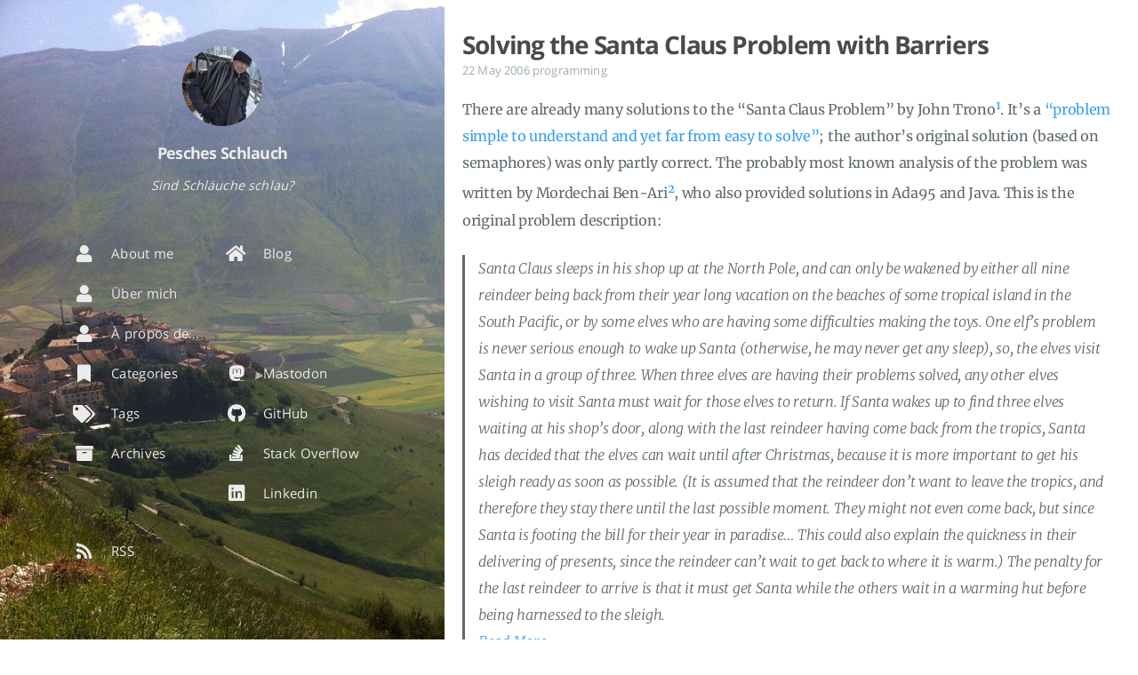

--- FILE ---
content_type: text/html
request_url: https://pesche.schlau.ch/tags/santa-claus/
body_size: 2828
content:
<!DOCTYPE html>
<html lang="en">
  <head>
    
    <script type="application/ld+json">

{  
  "@context":"http://schema.org",
  "@type":"Website",
  "@id":"https:\/\/pesche.schlau.ch\/",
  "author": {
    "@type": "Person",
    "name": "Peter Steiner",
    
    "image": "https://pesche.schlau.ch/wp-content/schlauch.jpg"
    
  },
  "name":"Pesches Schlauch",
  "description":"",
  "url":"https:\/\/pesche.schlau.ch\/tags\/santa-claus\/",
  "keywords":"[]"
}

</script>
    <meta charset="UTF-8">
<meta name="viewport" content="width=device-width, initial-scale=1">
<meta http-equiv="X-UA-Compatible" content="IE=edge">
<meta name="generator" content="Hugo 0.154.2 with theme Tranquilpeak 0.6.0-BETA/pe-st">
<meta name="author" content="Peter Steiner">
<meta name="keywords" content="">
<meta name="description" content="">


<meta property="og:description" content="">
<meta property="og:type" content="website">
<meta property="og:title" content="Santa-Claus">
<meta name="twitter:title" content="Santa-Claus">
<meta property="og:url" content="https://pesche.schlau.ch/tags/santa-claus/">
<meta property="twitter:url" content="https://pesche.schlau.ch/tags/santa-claus/">
<meta property="og:site_name" content="Pesches Schlauch">
<meta property="og:description" content="">
<meta name="twitter:description" content="">
<meta property="og:locale" content="en">


<meta name="twitter:card" content="summary">







  
    
      
        <meta property="og:image" content="https://pesche.schlau.ch/images/pesche_phonetisch_400x400.jpeg">
        <meta property="twitter:image" content="https://pesche.schlau.ch/images/pesche_phonetisch_400x400.jpeg">
      
    
  


    <title>Santa-Claus</title>

    <link rel="icon" href="https://pesche.schlau.ch/favicon.ico">
    
      <link rel="alternate" type="application/rss+xml" title="RSS" href="/tags/santa-claus/feed.xml">
    

    

    <link rel="canonical" href="https://pesche.schlau.ch/tags/santa-claus/">

    
    <link rel="stylesheet" href="https://pesche.schlau.ch/css/font-awesome-free-5.15.3.all.min.css" referrerpolicy="no-referrer" />
    <link rel="stylesheet" href="https://pesche.schlau.ch/css/jquery-3.5.7.fancybox.min.css" crossorigin="anonymous" referrerpolicy="no-referrer" />
    
    
    
    <link rel="stylesheet" href="https://pesche.schlau.ch/css/style-aqla8jqjlbjmlfd2yhwuyokyep0vtqbhvxuk6h2e6yxysnxkhawrhmxpqqh.min.css" />
    
    

    

    
  </head>

  <body>
    <div id="blog">
      <header id="header" data-behavior="1">
  <i id="btn-open-sidebar" class="fa fa-lg fa-bars"></i>
  <div class="header-title">
    <a class="header-title-link" href="/" aria-label="">Pesches Schlauch</a>
  </div>
  
    
      <a class="header-right-picture "
         href="/#about" aria-label="">
    
    
    
      
        <img class="header-picture" src="https://pesche.schlau.ch/wp-content/schlauch.jpg" alt="" />
      
    
    </a>
  
</header>

      <nav id="sidebar" data-behavior="1">
  <div class="sidebar-container">
    
      <div class="sidebar-profile">
        <a href="/#about" aria-label="">
          <img class="sidebar-profile-picture" src="https://pesche.schlau.ch/wp-content/schlauch.jpg" alt="" />
        </a>
        <h4 class="sidebar-profile-title">Pesches Schlauch</h4>
        
          <p class="sidebar-profile-subtitle">Sind Schläuche schlau?</p>
        
      </div>
    
    <ul class="sidebar-buttons">
      
  <li class="sidebar-button">
    
      <a class="sidebar-button-link " href="/about" title="About me">
    
      <i class="sidebar-button-icon fas fa-lg fa-user" aria-hidden="true"></i>
      
      <span class="sidebar-button-desc">About me</span>
    </a>
  </li>

  <li class="sidebar-button">
    
      <a class="sidebar-button-link " href="/de/about" title="Über mich">
    
      <i class="sidebar-button-icon fas fa-lg fa-user" aria-hidden="true"></i>
      
      <span class="sidebar-button-desc">Über mich</span>
    </a>
  </li>

  <li class="sidebar-button">
    
      <a class="sidebar-button-link " href="/fr/about" title="À propos de moi">
    
      <i class="sidebar-button-icon fas fa-lg fa-user" aria-hidden="true"></i>
      
      <span class="sidebar-button-desc">À propos de moi</span>
    </a>
  </li>

  <li class="sidebar-button">
    
      <a class="sidebar-button-link " href="/categories" title="Categories">
    
      <i class="sidebar-button-icon fas fa-lg fa-bookmark" aria-hidden="true"></i>
      
      <span class="sidebar-button-desc">Categories</span>
    </a>
  </li>

  <li class="sidebar-button">
    
      <a class="sidebar-button-link " href="/tags" title="Tags">
    
      <i class="sidebar-button-icon fas fa-lg fa-tags" aria-hidden="true"></i>
      
      <span class="sidebar-button-desc">Tags</span>
    </a>
  </li>

  <li class="sidebar-button">
    
      <a class="sidebar-button-link " href="/archives" title="Archives">
    
      <i class="sidebar-button-icon fas fa-lg fa-archive" aria-hidden="true"></i>
      
      <span class="sidebar-button-desc">Archives</span>
    </a>
  </li>


    </ul>
    <ul class="sidebar-buttons">
      
  <li class="sidebar-button">
    
      <a class="sidebar-button-link " href="/" title="Blog">
    
      <i class="sidebar-button-icon fas fa-lg fa-home" aria-hidden="true"></i>
      
      <span class="sidebar-button-desc">Blog</span>
    </a>
  </li>

  <li class="sidebar-button">
    
      <a class="sidebar-button-link " href="/about" title="">
    
      
      
      <span class="sidebar-button-desc"></span>
    </a>
  </li>

  <li class="sidebar-button">
    
      <a class="sidebar-button-link " href="/about" title="">
    
      
      
      <span class="sidebar-button-desc"></span>
    </a>
  </li>

  <li class="sidebar-button">
    
      <a class="sidebar-button-link " href="https://mastodon.green/@pesche" target="_blank" rel="noopener" title="Mastodon">
    
      <i class="sidebar-button-icon fab fa-lg fa-mastodon" aria-hidden="true"></i>
      
      <span class="sidebar-button-desc">Mastodon</span>
    </a>
  </li>

  <li class="sidebar-button">
    
      <a class="sidebar-button-link " href="https://github.com/pe-st" target="_blank" rel="noopener" title="GitHub">
    
      <i class="sidebar-button-icon fab fa-lg fa-github" aria-hidden="true"></i>
      
      <span class="sidebar-button-desc">GitHub</span>
    </a>
  </li>

  <li class="sidebar-button">
    
      <a class="sidebar-button-link " href="https://stackoverflow.com/users/3686/pesche" target="_blank" rel="noopener" title="Stack Overflow">
    
      <i class="sidebar-button-icon fab fa-lg fa-stack-overflow" aria-hidden="true"></i>
      
      <span class="sidebar-button-desc">Stack Overflow</span>
    </a>
  </li>

  <li class="sidebar-button">
    
      <a class="sidebar-button-link " href="https://www.linkedin.com/in/petersteiner" target="_blank" rel="noopener" title="Linkedin">
    
      <i class="sidebar-button-icon fab fa-lg fa-linkedin" aria-hidden="true"></i>
      
      <span class="sidebar-button-desc">Linkedin</span>
    </a>
  </li>


    </ul>
    <ul class="sidebar-buttons">
      
  <li class="sidebar-button">
    
      <a class="sidebar-button-link " href="/feed.xml" title="RSS">
    
      <i class="sidebar-button-icon fas fa-lg fa-rss" aria-hidden="true"></i>
      
      <span class="sidebar-button-desc">RSS</span>
    </a>
  </li>


    </ul>
  </div>
</nav>

      
        

      
      <div id="main" data-behavior="1"
        class="
               hasCoverMetaIn
               ">
        
          <section class="postShorten-group main-content-wrap">
            
            
              

  

<article class="postShorten postShorten--thumbnailimg-bottom">
  <div class="postShorten-wrap">
    
    <div class="postShorten-header">
      <h1 class="postShorten-title">
      
        <a class="link-unstyled" href="https://pesche.schlau.ch/2006/05/22/solving-the-santa-claus-problem-with-barriers/" aria-label="">
      
          Solving the Santa Claus Problem with Barriers
        </a>
      </h1>
      
  <div class="postShorten-meta post-meta">
    
      <time datetime="2006-05-22T07:34:43&#43;02:00">
        
  22 May 2006

      </time>
    
    
  
  
    <span></span>
    
      <a class="category-link" href="/categories/programming">programming</a>
    
  

  </div>

    </div>
    <div class="postShorten-excerpt">
      
        <p>There are already many solutions to the &ldquo;Santa Claus Problem&rdquo; by John Trono<sup id="fnref:1"><a href="#fn:1" class="footnote-ref" role="doc-noteref">1</a></sup>. It&rsquo;s a <a href="/2005/04/25/back-from-oxford/">&ldquo;problem simple to understand and yet far from easy to solve&rdquo;</a>; the author&rsquo;s original solution (based on semaphores) was only partly correct. The probably most known analysis of the problem was written by Mordechai Ben-Ari<sup id="fnref:2"><a href="#fn:2" class="footnote-ref" role="doc-noteref">2</a></sup>, who also provided solutions in Ada95 and Java. This is the original problem description:</p>
<blockquote>
<p>Santa Claus sleeps in his shop up at the North Pole, and can only be wakened by either all nine reindeer being back from their year long vacation on the beaches of some tropical island in the South Pacific, or by some elves who are having some difficulties making the toys. One elf&rsquo;s problem is never serious enough to wake up Santa (otherwise, he may never get any sleep), so, the elves visit Santa in a group of three. When three elves are having their problems solved, any other elves wishing to visit Santa must wait for those elves to return. If Santa wakes up to find three elves waiting at his shop&rsquo;s door, along with the last reindeer having come back from the tropics, Santa has decided that the elves can wait until after Christmas, because it is more important to get his sleigh ready as soon as possible. (It is assumed that the reindeer don&rsquo;t want to leave the tropics, and therefore they stay there until the last possible moment. They might not even come back, but since Santa is footing the bill for their year in paradise&hellip; This could also explain the quickness in their delivering of presents, since the reindeer can&rsquo;t wait to get back to where it is warm.) The penalty for the last reindeer to arrive is that it must get Santa while the others wait in a warming hut before being harnessed to the sleigh.</p>
        
          <a href="/2006/05/22/solving-the-santa-claus-problem-with-barriers/">Read More ...</a>
        
      
      <p>
        
          <a href="https://pesche.schlau.ch/2006/05/22/solving-the-santa-claus-problem-with-barriers/" class="postShorten-excerpt_link link" aria-label=""></a>
        
        
      </p>
    </div>
  </div>
  
</article>

            
            

          </section>
        
        <footer id="footer" class="main-content-wrap">
  <span class="copyrights">
    &copy; 2026 <a rel="me" href="https://mastodon.green/@pesche">Peter Steiner</a>. 
  </span>
</footer>

      </div>
    </div>
    
    <div id="about">
  <div id="about-card">
    <div id="about-btn-close">
      <i class="fa fa-times"></i>
    </div>
    
      <img id="about-card-picture" src="https://pesche.schlau.ch/wp-content/schlauch.jpg" alt="" />
    
    <h4 id="about-card-name">Peter Steiner</h4>
    
      <div id="about-card-bio">Software Developer and Opinionated Citizen</div>
    
    
    
      <div id="about-card-location">
        <i class="fa fa-map-marker-alt"></i>
        <br/>
        Switzerland
      </div>
    
  </div>
</div>

    

    
  
    
      <div id="cover" style="background-image:url('https://pesche.schlau.ch/images/IMG_1981.JPG');"></div>
    
  


    
<script src="https://pesche.schlau.ch/js/jquery-3.6.0.min.js" crossorigin="anonymous" referrerpolicy="no-referrer"></script>

<script src="https://pesche.schlau.ch/js/jquery-3.5.7.fancybox.min.js" crossorigin="anonymous" referrerpolicy="no-referrer"></script>


<script src="https://pesche.schlau.ch/js/script-ojphy8eq4ca1mixfs1wkha8bemfx1koignj4fbj5zllb9oar0l46ftjq.min.js"></script>






    
  </body>
</html>



--- FILE ---
content_type: text/javascript
request_url: https://pesche.schlau.ch/js/script-ojphy8eq4ca1mixfs1wkha8bemfx1koignj4fbj5zllb9oar0l46ftjq.min.js
body_size: 3655
content:
!function(i){"use strict";function t(){this.$openBtn=i("#sidebar, #header").find("a[href*='#about']"),this.$closeBtn=i("#about-btn-close"),this.$blog=i("#blog"),this.$about=i("#about"),this.$aboutCard=i("#about-card")}t.prototype={run:function(){var s=this;s.$openBtn.click(function(t){t.preventDefault(),s.play()}),s.$closeBtn.click(function(t){t.preventDefault(),s.playBack()}),s.$about.click(function(t){t.preventDefault(),s.playBack()}),s.$aboutCard.click(function(t){t.stopPropagation()})},play:function(){var t=this;t.$blog.fadeOut(),t.$about.fadeIn(),setTimeout(function(){t.dropAboutCard()},300)},playBack:function(){var t=this;t.liftAboutCard(),setTimeout(function(){t.$blog.fadeIn()},500),setTimeout(function(){t.$about.fadeOut()},500)},dropAboutCard:function(){var t=this,s=t.$aboutCard.innerHeight(),e=i(window).height()/2-s/2+s;s+30>i(window).height()&&(e=s),t.$aboutCard.css("top","0px").css("top","-"+s+"px").show(500,function(){t.$aboutCard.animate({top:"+="+e+"px"})})},liftAboutCard:function(){var t=this,s=t.$aboutCard.innerHeight(),e=i(window).height()/2-s/2+s;s+30>i(window).height()&&(e=s),t.$aboutCard.animate({top:"-="+e+"px"},500,function(){t.$aboutCard.hide(),t.$aboutCard.removeAttr("style")})}},i(document).ready(function(){(new t).run()})}(jQuery),function(s){"use strict";function t(t){this.$form=s(t).find("#filter-form"),this.$searchInput=s(t).find("input[name=date]"),this.$archiveResult=s(t).find(".archive-result"),this.$postsYear=s(t).find(".archive-year"),this.$postsMonth=s(t).find(".archive-month"),this.$postsDay=s(t).find(".archive-day"),this.postsYear=t+" .archive-year",this.postsMonth=t+" .archive-month",this.postsDay=t+" .archive-day",this.messages={zero:this.$archiveResult.data("message-zero"),one:this.$archiveResult.data("message-one"),other:this.$archiveResult.data("message-other")}}t.prototype={run:function(){var t=this;t.$searchInput.keyup(function(){t.filter(t.sliceDate(t.getSearch()))}),t.$form.submit(function(t){t.preventDefault()})},getSearch:function(){return this.$searchInput.val().replace(/([\/|.|-])/g,"").toLowerCase()},sliceDate:function(t){return[t.slice(0,4),t.slice(4,6),t.slice(6)]},filter:function(t){var s;""===t[0]?(this.showAll(),this.showResult(-1)):(s=this.countPosts(t),this.hideAll(),this.showResult(s),0<s&&this.showPosts(t))},showResult:function(t){-1===t?this.$archiveResult.html("").hide():(0===t?this.$archiveResult.html(this.messages.zero):1===t?this.$archiveResult.html(this.messages.one):this.$archiveResult.html(this.messages.other.replace(/\{n\}/,t))).show()},countPosts:function(t){return s(this.postsDay+"[data-date^="+t[0]+t[1]+t[2]+"]").length},showPosts:function(t){s(this.postsYear+"[data-date^="+t[0]+"]").show(),s(this.postsMonth+"[data-date^="+t[0]+t[1]+"]").show(),s(this.postsDay+"[data-date^="+t[0]+t[1]+t[2]+"]").show()},showAll:function(){this.$postsYear.show(),this.$postsMonth.show(),this.$postsDay.show()},hideAll:function(){this.$postsYear.hide(),this.$postsMonth.hide(),this.$postsDay.hide()}},s(document).ready(function(){s("#archives").length&&new t("#archives").run()})}(jQuery),function(o){"use strict";function t(t){this.$form=o(t).find("#filter-form"),this.$inputSearch=o(t).find("input[name=category]"),this.$archiveResult=o(t).find(".archive-result"),this.$posts=o(t).find(".archive"),this.$categories=o(t).find(".category-anchor"),this.posts=t+" .archive",this.categories=t+" .category-anchor",this.dataCategory="category",this.dataParentCategories="parent-categories",this.messages={zero:this.$archiveResult.data("message-zero"),one:this.$archiveResult.data("message-one"),other:this.$archiveResult.data("message-other")}}t.prototype={run:function(){var t=this;t.$inputSearch.keyup(function(){t.filter(t.getSearch())}),t.$form.submit(function(t){t.preventDefault()})},getSearch:function(){return this.$inputSearch.val().toLowerCase()},filter:function(t){""===t?(this.showAll(),this.showResult(-1)):(this.hideAll(),this.showPosts(t),this.showResult(this.countCategories(t)))},showResult:function(t){-1===t?this.$archiveResult.html("").hide():(0===t?this.$archiveResult.html(this.messages.zero):1===t?this.$archiveResult.html(this.messages.one):this.$archiveResult.html(this.messages.other.replace(/\{n\}/,t))).show()},countCategories:function(t){return o(this.posts+"[data-"+this.dataCategory+"*='"+t+"']").length},showPosts:function(t){var s=this,e=s.categories+"[data-"+s.dataCategory+"*='"+t+"']",i=s.posts+"[data-"+s.dataCategory+"*='"+t+"']";0<s.countCategories(t)&&o(e+"[data-"+s.dataParentCategories+"]").length&&o(e).each(function(){o(this).attr("data-"+s.dataParentCategories).split(",").forEach(function(t){t="[data-"+s.dataCategory+"='"+t+"']";o(s.categories+t).show(),o(s.posts+t).show(),o(s.posts+t+" > .archive-posts > .archive-post").hide()})}),o(e).show(),o(i).show(),o(i+" > .archive-posts > .archive-post").show()},showAll:function(){this.$categories.show(),this.$posts.show(),o(this.posts+" > .archive-posts > .archive-post").show()},hideAll:function(){this.$categories.hide(),this.$posts.hide()}},o(document).ready(function(){o("#categories-archives").length&&new t("#categories-archives").run()})}(jQuery),function(i){"use strict";function t(t){this.$codeBlocks=i(t)}t.prototype={run:function(){var t=this;t.resize(),i(window).smartresize(function(){t.resize()})},resize:function(){this.$codeBlocks.each(function(){var t=i(this).find(".gutter"),s=i(this).find(".code"),e=s.width()-s.innerWidth(),e=i(this).outerWidth()-t.outerWidth()+e;s.css("width",e),s.children("pre").css("width",e)})}},i(document).ready(function(){i.fn.hasHorizontalScrollBar=function(){return this.get(0).scrollWidth>this.innerWidth()},new t("figure.highlight").run()})}(jQuery),function(s){"use strict";s(document).ready(function(){function t(){var t=!1;480<s(window).height()&&(t=!0),s(".fancybox").fancybox({buttons:["fullScreen","thumbs","share","download","zoom","close"],thumbs:{autoStart:t,axis:"x"}})}t(),s(window).smartresize(function(){t()})})}(jQuery),function(e){"use strict";function t(){this.$header=e("#header"),this.headerHeight=this.$header.height(),this.headerUpCSSClass="header-up",this.delta=15,this.lastScrollTop=0}t.prototype={run:function(){var t,s=this;e(window).scroll(function(){t=!0}),setInterval(function(){t&&(s.animate(),t=!1)},250)},animate:function(){var t=e(window).scrollTop();Math.abs(this.lastScrollTop-t)<=this.delta||(t>this.lastScrollTop&&t>this.headerHeight?this.$header.addClass(this.headerUpCSSClass):t+e(window).height()<e(document).height()&&this.$header.removeClass(this.headerUpCSSClass),this.lastScrollTop=t)}},e(document).ready(function(){(new t).run()})}(jQuery),function(n){"use strict";function s(){this.photosBox=".photo-box",this.$images=n(this.photosBox+" img")}s.prototype={run:function(){var t=this;t.resizeImages(),n(window).smartresize(function(){t.resizeImages()})},resizeImages:function(){var t,s,e,i,o,a;this.$images.each(function(){a=n(this),t=a.parent().parent().width(),s=a.parent().parent().innerHeight(),e=a.width(),(i=a.height())<s&&(o=e/i,a.css({height:s,width:s*o}),a.parent().css({left:"-"+(s*o/2-t/2)+"px"})),e=a.width(),i=a.height(),e<t&&(o=i/e,a.css({width:t,height:t*o}),a.parent().css({top:"-"+(i/2-s/2)+"px"})),s<i&&a.parent().css({top:"-"+(i/2-s/2)+"px"})})}},n(document).ready(function(){var t;n(".image-gallery").length&&(t=new s,setTimeout(function(){t.run()},500))})}(jQuery),function(e){"use strict";function t(){this.$postBottomBar=e(".post-bottom-bar"),this.$postFooter=e(".post-actions-wrap"),this.$header=e("#header"),this.delta=15,this.lastScrollTop=0,this.lastScrollDownPos=0,this.lastScrollUpPos=0}t.prototype={run:function(){var t,s=this;s.swipePostBottomBar(),e(window).scroll(function(){t=!0}),setInterval(function(){t&&(s.swipePostBottomBar(),t=!1)},250)},swipePostBottomBar:function(){var t=e(window).scrollTop(),s=this.$postFooter.offset().top;this.lastScrollTop>t&&Math.abs(this.lastScrollDownPos-t)>this.delta&&(s+this.$postFooter.height()>t+e(window).height()||s<t+this.$header.height())&&(this.$postBottomBar.slideDown(),this.lastScrollUpPos=t),t>this.lastScrollUpPos+this.delta&&(this.$postBottomBar.slideUp(),this.lastScrollDownPos=t),this.lastScrollTop=t}},e(document).ready(function(){e(".post-bottom-bar").length&&(new t).run()})}(jQuery),function(t){"use strict";function s(){this.$openButton=t(".open-algolia-search"),this.$searchModal=t("#algolia-search-modal"),this.$closeButton=this.$searchModal.find(".close-button"),this.$searchForm=t("#algolia-search-form"),this.$searchInput=t("#algolia-search-input"),this.$results=this.$searchModal.find(".results"),this.$noResults=this.$searchModal.find(".no-result"),this.$resultsCount=this.$searchModal.find(".results-count"),this.algolia=algoliaIndex}s.prototype={run:function(){var e=this;e.$openButton.click(function(){e.open()}),t(document).keyup(function(t){var s=(t.target||t.srcElement).tagName.toUpperCase();"INPUT"!==s&&"TEXTAREA"!==s&&(83!==t.keyCode||e.$searchModal.is(":visible")||e.open())}),e.$searchModal.click(function(t){t.target===this&&e.close()}),e.$closeButton.click(function(){e.close()}),t(document).keyup(function(t){27===t.keyCode&&e.$searchModal.is(":visible")&&e.close()}),e.$searchForm.submit(function(t){t.preventDefault(),e.search(e.$searchInput.val())})},open:function(){this.showSearchModal(),this.showOverlay(),this.$searchInput.focus()},close:function(){this.hideSearchModal(),this.hideOverlay(),this.$searchInput.blur()},search:function(t){var e=this;this.algolia.search(t,function(t,s){t||(e.showResults(s.hits),e.showResultsCount(s.nbHits))})},showResults:function(t){var e="";t.forEach(function(t){var s=window.navigator.userLanguage||window.navigator.language||t.lang;e+='<div class="media">',t.thumbnailImageUrl&&(e+='<div class="media-left">',e+='<a class="link-unstyled" href="'+(t.link||t.permalink)+'">',e+='<img class="media-image" src="'+t.thumbnailImageUrl+'" width="90" height="90"/>',e+="</a>",e+="</div>"),e+='<div class="media-body">',e+='<a class="link-unstyled" href="'+(t.link||t.permalink)+'">',e+='<h3 class="media-heading">'+t.title+"</h3>",e+="</a>",e+='<span class="media-meta">',e+='<span class="media-date text-small">',e+=moment(t.date).locale(s).format("ll"),e+="</span>",e+="</span>",e+='<div class="media-content hide-xs font-merryweather">'+t.excerpt+"</div>",e+="</div>",e+='<div style="clear:both;"></div>',e+="<hr>",e+="</div>"}),this.$results.html(e)},showSearchModal:function(){this.$searchModal.fadeIn()},hideSearchModal:function(){this.$searchModal.fadeOut()},showResultsCount:function(t){var s="";t<1?(s=this.$resultsCount.data("message-zero"),this.$noResults.show()):1===t?(s=this.$resultsCount.data("message-one"),this.$noResults.hide()):1<t&&(s=this.$resultsCount.data("message-other").replace(/\{n\}/,t),this.$noResults.hide()),this.$resultsCount.html(s)},showOverlay:function(){t("body").append('<div class="overlay"></div>'),t(".overlay").fadeIn(),t("body").css("overflow","hidden")},hideOverlay:function(){t(".overlay").fadeOut(function(){t(this).remove(),t("body").css("overflow","auto")})}},t(document).ready(function(){"undefined"!=typeof algoliaIndex&&(new s).run()})}(jQuery),function(t){"use strict";function s(){this.$shareOptionsBar=t("#share-options-bar"),this.$openBtn=t(".btn-open-shareoptions"),this.$closeBtn=t("#btn-close-shareoptions"),this.$body=t("body")}s.prototype={run:function(){var t=this;t.$openBtn.click(function(){t.$shareOptionsBar.hasClass("opened")||(t.openShareOptions(),t.$closeBtn.show())}),t.$closeBtn.click(function(){t.$shareOptionsBar.hasClass("opened")&&(t.closeShareOptions(),t.$closeBtn.hide())})},openShareOptions:function(){var t=this;t.$shareOptionsBar.hasClass("opened")||this.$shareOptionsBar.hasClass("processing")||(t.$shareOptionsBar.addClass("processing opened"),t.$body.css("overflow","hidden"),setTimeout(function(){t.$shareOptionsBar.removeClass("processing")},250))},closeShareOptions:function(){var t=this;t.$shareOptionsBar.hasClass("opened")&&!this.$shareOptionsBar.hasClass("processing")&&(t.$shareOptionsBar.addClass("processing").removeClass("opened"),setTimeout(function(){t.$shareOptionsBar.removeClass("processing"),t.$body.css("overflow","")},250))}},t(document).ready(function(){(new s).run()})}(jQuery),function(t){"use strict";function s(){this.$sidebar=t("#sidebar"),this.$openBtn=t("#btn-open-sidebar"),this.$closeBtn=t("#header, #main, .post-header-cover"),this.$header=t("#header"),this.$headerElements={title:this.$header.find(".header-title"),titleLink:this.$header.find(".header-title-link"),rightPicture:this.$header.find(".header-right-picture")},this.$blog=t(".post-bottom-bar, #main, .post-header-cover, .post, #bottom-bar .post-action-share").add(this.$header).add(this.$headerElements.title).add(this.$headerElements.rightPicture),this.$body=t("body"),this.mediumScreenWidth=1024}s.prototype={run:function(){var e=this;this.$openBtn.click(function(){e.$sidebar.hasClass("pushed")||e.openSidebar()}),this.$closeBtn.click(function(){e.$sidebar.hasClass("pushed")&&e.closeSidebar()});var i=null,o=null;t(document).on("touchstart",function(t){e.$sidebar.hasClass("pushed")&&(t=(t.touches||t.originalEvent.touches)[0],i=t.clientX,o=t.clientY)}).on("touchmove",function(t){var s;i&&o&&e.$sidebar.hasClass("pushed")&&(s=t.touches[0].clientX,t=t.touches[0].clientY,s=i-s,t=o-t,Math.abs(s)>Math.abs(t)&&0<s&&e.closeSidebar(),o=i=null)}),t(window).resize(function(){t(window).width()>e.mediumScreenWidth?(e.resetSidebarPosition(),e.resetBlogPosition()):e.closeSidebar()})},openSidebar:function(){this.swipeBlogToRight(),this.swipeSidebarToRight()},closeSidebar:function(){this.swipeSidebarToLeft(),this.swipeBlogToLeft()},resetSidebarPosition:function(){this.$sidebar.removeClass("pushed")},resetBlogPosition:function(){this.$blog.removeClass("pushed")},swipeSidebarToRight:function(){var t=this;this.$sidebar.hasClass("pushed")||this.$sidebar.hasClass("processing")||(this.$sidebar.addClass("processing pushed"),this.$body.css("overflow-x","hidden"),setTimeout(function(){t.$sidebar.removeClass("processing")},250))},swipeSidebarToLeft:function(){var t=this;this.$sidebar.hasClass("pushed")&&!this.$sidebar.hasClass("processing")&&(this.$sidebar.addClass("processing").removeClass("pushed processing"),setTimeout(function(){t.$body.css("overflow-x","auto")},255))},swipeBlogToRight:function(){var t=this.$blog;(t=this.$header.width()-this.$sidebar.width()-this.$headerElements.titleLink.width()<130?t.not(this.$headerElements.title).not(this.$headerElements.rightPicture):t).hasClass("pushed")||t.hasClass("processing")||(t.addClass("processing pushed"),setTimeout(function(){t.removeClass("processing")},250))},swipeBlogToLeft:function(){var t=this;t.$blog.hasClass("pushed")&&!this.$blog.hasClass("processing")&&(t.$blog.addClass("processing").removeClass("pushed"),setTimeout(function(){t.$blog.removeClass("processing")},250))}},t(document).ready(function(){(new s).run()})}(jQuery),function(s){jQuery.fn[s]=function(t){return t?this.bind("resize",(e=t,function(){var t=this,s=arguments;a?clearTimeout(a):o&&e.apply(t,s),a=setTimeout(function(){o||e.apply(t,s),a=null},i||100)})):this.trigger(s);var e,i,o,a}}((jQuery,"smartresize")),function(s){"use strict";function t(t){this.$tabbedCodeBlocs=s(t)}t.prototype={run:function(){this.$tabbedCodeBlocs.find(".tab").click(function(){var t=s(this).parent().parent().parent().find(".tabs-content").children("pre, .highlight");s(this).siblings().removeClass("active"),s(this).addClass("active"),t.hide(),t.eq(s(this).index()).show()})}},s(document).ready(function(){new t(".codeblock--tabbed").run()})}(jQuery),function(s){"use strict";function t(t){this.$form=s(t).find("#filter-form"),this.$inputSearch=s(t+" #filter-form input[name=tag]"),this.$archiveResult=s(t).find(".archive-result"),this.$tags=s(t).find(".tag"),this.$posts=s(t).find(".archive"),this.tags=t+" .tag",this.posts=t+" .archive",this.dataTag="tag",this.messages={zero:this.$archiveResult.data("message-zero"),one:this.$archiveResult.data("message-one"),other:this.$archiveResult.data("message-other")}}t.prototype={run:function(){var t=this;t.$inputSearch.keyup(function(){t.filter(t.getSearch())}),t.$form.submit(function(t){t.preventDefault()})},getSearch:function(){return this.$inputSearch.val().toLowerCase()},filter:function(t){""===t?(this.showAll(),this.showResult(-1)):(this.hideAll(),this.showPosts(t),this.showResult(this.countTags(t)))},showResult:function(t){-1===t?this.$archiveResult.html("").hide():(0===t?this.$archiveResult.html(this.messages.zero):1===t?this.$archiveResult.html(this.messages.one):this.$archiveResult.html(this.messages.other.replace(/\{n\}/,t))).show()},countTags:function(t){return s(this.posts+"[data-"+this.dataTag+"*='"+t+"']").length},showPosts:function(t){s(this.tags+"[data-"+this.dataTag+"*='"+t+"']").show(),s(this.posts+"[data-"+this.dataTag+"*='"+t+"']").show()},showAll:function(){this.$tags.show(),this.$posts.show()},hideAll:function(){this.$tags.hide(),this.$posts.hide()}},s(document).ready(function(){s("#tags-archives").length&&new t("#tags-archives").run()})}(jQuery);